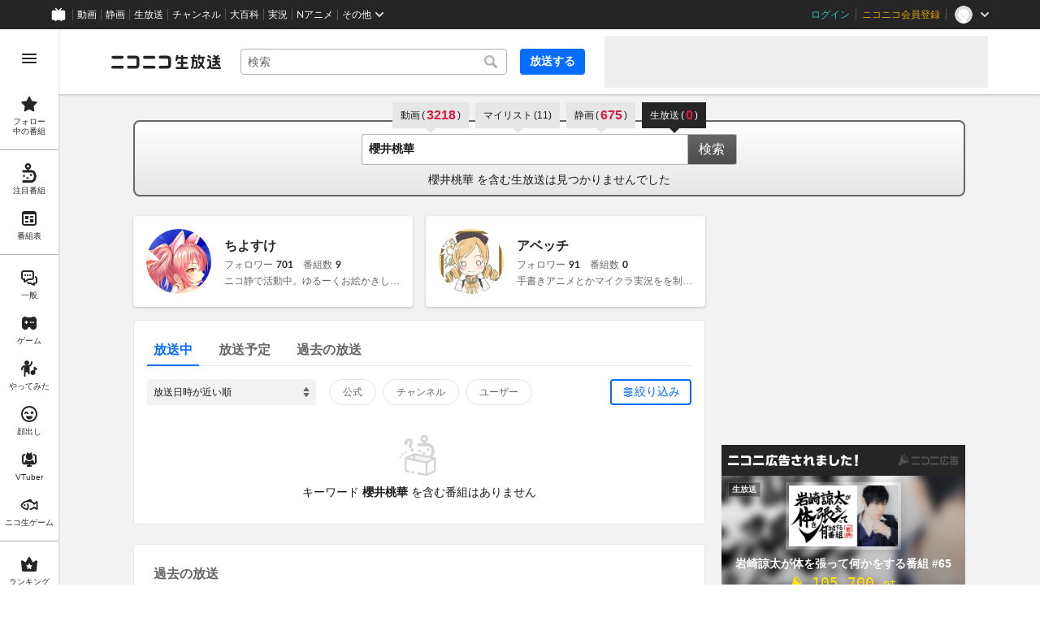

--- FILE ---
content_type: image/svg+xml
request_url: https://nicolive.cdn.nimg.jp/relive/party1-static/images/component/site-side-bar/16_niconico-jikkyou.0452b.svg
body_size: 1135
content:
<svg width="24" height="24" viewBox="0 0 24 24" fill="none" xmlns="http://www.w3.org/2000/svg">
<path d="M19.8399 18.4454C17.7335 18.1052 16.1489 17.5338 15.1185 16.7765L14.6686 16.4363H19.6247C20.3354 16.4363 20.6549 15.8843 20.6549 15.3772C20.6549 14.8701 20.3354 14.3181 19.6247 14.3181H13.5534L13.5078 14.1897C13.4426 13.9779 13.4035 13.766 13.3774 13.5542L13.3578 13.3424H18.6596C19.429 13.3424 19.7746 12.8353 19.7746 12.3732C19.7746 11.911 19.429 11.4039 18.6596 11.4039H13.2926V10.4732H18.8486C19.2138 10.4732 19.5138 10.3705 19.7095 10.1587C20.1202 9.73501 20.0746 9.04179 20.0746 9.01612V8.95193L20.205 8.88774C20.2703 8.86848 20.3094 8.82355 20.3551 8.78504C20.5898 8.55396 20.7007 8.23302 20.7007 7.79011V6.55128C20.7007 5.13273 20.0811 4.47801 18.7509 4.47801H13.5143V4.28544C13.5143 3.92599 13.3839 3.63072 13.1491 3.39964C12.8687 3.13005 12.4383 2.98242 11.9884 3.00168C11.5384 2.98242 11.108 3.13005 10.8276 3.40606C10.5928 3.63714 10.4624 3.9324 10.4624 4.29186V4.48442H5.24548C3.91516 4.47801 3.29564 5.13273 3.29564 6.55128V7.79654C3.29564 8.22018 3.39998 8.55396 3.64127 8.79145C3.68692 8.83639 3.72604 8.85564 3.79125 8.89415L3.92168 8.95834V9.02253C3.92168 9.02253 3.87603 9.74144 4.28686 10.1651C4.50207 10.3769 4.78247 10.4796 5.14766 10.4796H10.7037V11.4103H5.31069C4.54119 11.4103 4.19557 11.9174 4.19557 12.3796C4.19557 12.8417 4.54119 13.3488 5.31069 13.3488H10.6124L10.5928 13.5606C10.5733 13.7725 10.5276 14.0035 10.4624 14.1961L10.4168 14.3245H4.36511C3.65431 14.3245 3.33477 14.8765 3.33477 15.3836C3.33477 15.8907 3.65431 16.4427 4.36511 16.4427H9.32121L8.87124 16.7829C7.8409 17.5404 6.24974 18.0923 4.14992 18.4518C3.18478 18.7214 2.93046 19.376 3.01524 19.8575C3.10001 20.3838 3.57606 20.9551 4.45641 20.9551C4.80204 20.9551 5.22591 20.891 5.72152 20.7432C8.08219 20.1528 9.84291 19.389 11.0037 18.4646C11.3493 18.2336 11.6232 18.0024 11.8645 17.7265L12.0145 17.6237L12.1449 17.7714C12.3796 18.0473 12.6796 18.2785 13.0057 18.5095C14.1664 19.4403 15.9467 20.1978 18.3074 20.7882C18.803 20.9359 19.2334 21 19.5725 21C20.4529 21 20.9224 20.4288 20.9876 19.9025C21.0658 19.3954 20.7854 18.7213 19.8399 18.4454ZM13.2535 8.34856C13.2078 7.5462 12.5427 7.23168 11.9884 7.20601C11.4536 7.22526 10.7885 7.5462 10.7428 8.34856L10.7233 8.51545H6.02149L6.04106 8.30362C6.06062 8.22018 6.06062 8.11105 6.06062 8.00835V7.30871C6.06062 6.94925 6.27583 6.73742 6.66057 6.73742H17.3487C17.714 6.73742 17.9487 6.94925 17.9487 7.30871V8.00835C17.9487 8.11105 17.9487 8.22018 17.9683 8.30362L17.9878 8.51545H13.2665L13.2535 8.34856Z" fill="#252525"/>
</svg>
